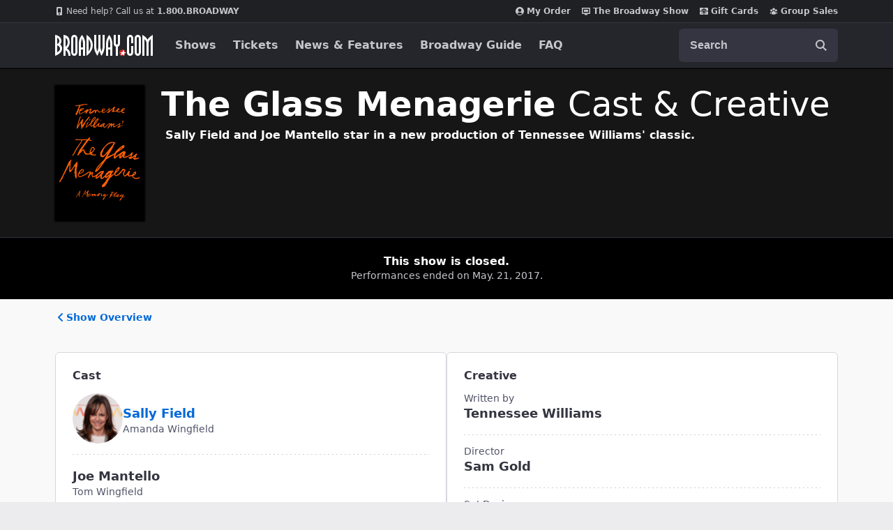

--- FILE ---
content_type: text/html; charset=utf-8
request_url: https://www.google.com/recaptcha/api2/aframe
body_size: 181
content:
<!DOCTYPE HTML><html><head><meta http-equiv="content-type" content="text/html; charset=UTF-8"></head><body><script nonce="twPb7VtMb0jG2yn_qFg4kA">/** Anti-fraud and anti-abuse applications only. See google.com/recaptcha */ try{var clients={'sodar':'https://pagead2.googlesyndication.com/pagead/sodar?'};window.addEventListener("message",function(a){try{if(a.source===window.parent){var b=JSON.parse(a.data);var c=clients[b['id']];if(c){var d=document.createElement('img');d.src=c+b['params']+'&rc='+(localStorage.getItem("rc::a")?sessionStorage.getItem("rc::b"):"");window.document.body.appendChild(d);sessionStorage.setItem("rc::e",parseInt(sessionStorage.getItem("rc::e")||0)+1);localStorage.setItem("rc::h",'1769217077690');}}}catch(b){}});window.parent.postMessage("_grecaptcha_ready", "*");}catch(b){}</script></body></html>